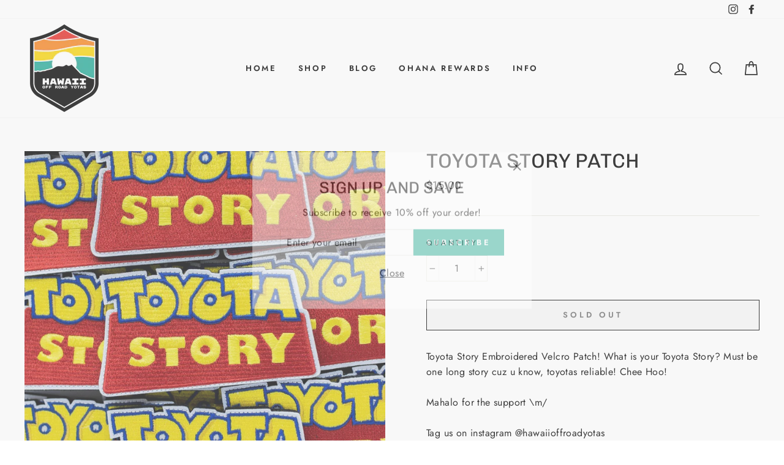

--- FILE ---
content_type: text/css
request_url: https://www.hawaiioffroadyotas.com/cdn/shop/t/3/assets/root_style.css?v=152219676047569492881602843025
body_size: -566
content:
@media only screen and (min-width: 769px){.site-header{padding:0}.site-header__logo{margin:0}}.site-nav__link,.mobile-nav__link--top-level{text-transform:capitalize;letter-spacing:.05em;font-size:17px;font-weight:700}.grid-product__title{text-transform:capitalize;font-size:14px;letter-spacing:.02em}.grid-product__price{font-size:15px;color:#1c1d1d;margin-top:5px;font-weight:700}.collection-item__title span{text-transform:uppercase;font-size:15px;letter-spacing:.03em;font-weight:700}body.template-page h3{font-size:20px;margin-bottom:10px;margin-top:40px!important}
/*# sourceMappingURL=/cdn/shop/t/3/assets/root_style.css.map?v=152219676047569492881602843025 */
